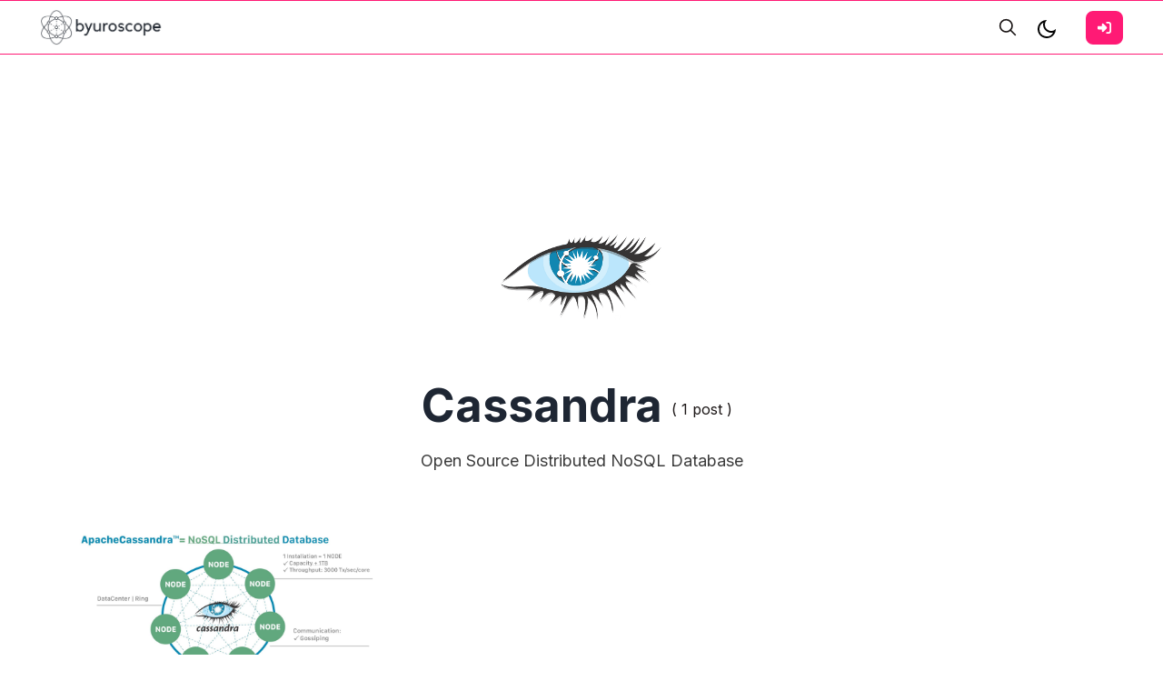

--- FILE ---
content_type: text/html; charset=utf-8
request_url: https://byuroscope.com/tag/tool-cassandra/
body_size: 6840
content:
<!DOCTYPE html>
<html lang="en">
<head>

    <meta charset="utf-8" />
    <meta http-equiv="X-UA-Compatible" content="IE=edge" />

    <title>Cassandra</title>
    <meta name="HandheldFriendly" content="True" />
    <meta name="viewport" content="width=device-width, initial-scale=1.0" />

    <link rel="preconnect" href="https://fonts.googleapis.com">
    <link rel="preconnect" href="https://fonts.gstatic.com" crossorigin>
    <link href="https://fonts.googleapis.com/css2?family=Inter:wght@300;400;500;600;700;800;900&display=swap" rel="stylesheet">

    <link rel="stylesheet" type="text/css" href="/assets/css/bootstrap.min.css?v=5d73b6d28d" />
    <link rel="stylesheet" type="text/css" href="/assets/css/tocbot.css?v=5d73b6d28d" />
    <link rel="stylesheet" type="text/css" href="/assets/css/style.css?v=5d73b6d28d" />

    <style>
        :root {
            --theme-color: #FF1A75;
            --theme-shadow-color: #FF1A751f;
            --header-logo-color: #000;
            --header-bg: #f6f6f6;
            --header-color: #1e2633;
            --heading-color: #1e2633;
            --hero-button: #1e2633;
            --section-padding-lg: 100px 0;
            --section-padding-md: 75px 0;
            --section-padding-sm: 45px 0;
            --body-font: 'Inter', sans-serif;
            --heading-font: 'Inter', sans-serif;
        }
        @media only screen and (max-width: 767px) {
            :root {
                --section-padding-lg: 75px 0;
            }
        }
    </style>

    <style>
        .gh-toc > .toc-list {
            position: relative;
            overflow: hidden;
        }

        .toc-list {
            list-style: none;
        }

        .gh-toc .is-active-link::before {
            background-color: var(--ghost-accent-color); /* Defines TOC accent color based on Accent color set in Ghost Admin */
        } 
</style>

    <meta name="description" content="Open Source Distributed NoSQL Database">
    <link rel="icon" href="https://byuroscope.com/content/images/size/w256h256/2023/09/only_logo_128.png" type="image/png">
    <link rel="canonical" href="https://byuroscope.com/tag/tool-cassandra/">
    <meta name="referrer" content="no-referrer-when-downgrade">
    
    <meta property="og:site_name" content="Byuroscope software">
    <meta property="og:type" content="website">
    <meta property="og:title" content="Cassandra">
    <meta property="og:description" content="Open Source Distributed NoSQL Database">
    <meta property="og:url" content="https://byuroscope.com/tag/tool-cassandra/">
    <meta property="og:image" content="https://byuroscope.fra1.digitaloceanspaces.com/nc/uploads/noco/lowcode_installer/oss_tools/other_files/1hbBtjktfNdtT26hzg.png">
    <meta name="twitter:card" content="summary_large_image">
    <meta name="twitter:title" content="Cassandra">
    <meta name="twitter:description" content="Open Source Distributed NoSQL Database">
    <meta name="twitter:url" content="https://byuroscope.com/tag/tool-cassandra/">
    <meta name="twitter:image" content="https://byuroscope.fra1.digitaloceanspaces.com/nc/uploads/noco/lowcode_installer/oss_tools/other_files/1hbBtjktfNdtT26hzg.png">
    <meta property="og:image:width" content="178">
    <meta property="og:image:height" content="178">
    
    <script type="application/ld+json">
{
    "@context": "https://schema.org",
    "@type": "Series",
    "publisher": {
        "@type": "Organization",
        "name": "Byuroscope software",
        "url": "https://byuroscope.com/",
        "logo": {
            "@type": "ImageObject",
            "url": "https://byuroscope.com/content/images/2023/09/logo-no-bg-600.png"
        }
    },
    "url": "https://byuroscope.com/tag/tool-cassandra/",
    "image": {
        "@type": "ImageObject",
        "url": "https://byuroscope.fra1.digitaloceanspaces.com/nc/uploads/noco/lowcode_installer/oss_tools/other_files/1hbBtjktfNdtT26hzg.png",
        "width": 178,
        "height": 178
    },
    "name": "Cassandra",
    "mainEntityOfPage": "https://byuroscope.com/tag/tool-cassandra/",
    "description": "Open Source Distributed NoSQL Database"
}
    </script>

    <meta name="generator" content="Ghost 6.10">
    <link rel="alternate" type="application/rss+xml" title="Byuroscope software" href="https://byuroscope.com/rss/">
    <script defer src="https://cdn.jsdelivr.net/ghost/portal@~2.56/umd/portal.min.js" data-i18n="true" data-ghost="https://byuroscope.com/" data-key="b3766b235896a318b34700e9f4" data-api="https://byuroscope.com/ghost/api/content/" data-locale="en" crossorigin="anonymous"></script><style id="gh-members-styles">.gh-post-upgrade-cta-content,
.gh-post-upgrade-cta {
    display: flex;
    flex-direction: column;
    align-items: center;
    font-family: -apple-system, BlinkMacSystemFont, 'Segoe UI', Roboto, Oxygen, Ubuntu, Cantarell, 'Open Sans', 'Helvetica Neue', sans-serif;
    text-align: center;
    width: 100%;
    color: #ffffff;
    font-size: 16px;
}

.gh-post-upgrade-cta-content {
    border-radius: 8px;
    padding: 40px 4vw;
}

.gh-post-upgrade-cta h2 {
    color: #ffffff;
    font-size: 28px;
    letter-spacing: -0.2px;
    margin: 0;
    padding: 0;
}

.gh-post-upgrade-cta p {
    margin: 20px 0 0;
    padding: 0;
}

.gh-post-upgrade-cta small {
    font-size: 16px;
    letter-spacing: -0.2px;
}

.gh-post-upgrade-cta a {
    color: #ffffff;
    cursor: pointer;
    font-weight: 500;
    box-shadow: none;
    text-decoration: underline;
}

.gh-post-upgrade-cta a:hover {
    color: #ffffff;
    opacity: 0.8;
    box-shadow: none;
    text-decoration: underline;
}

.gh-post-upgrade-cta a.gh-btn {
    display: block;
    background: #ffffff;
    text-decoration: none;
    margin: 28px 0 0;
    padding: 8px 18px;
    border-radius: 4px;
    font-size: 16px;
    font-weight: 600;
}

.gh-post-upgrade-cta a.gh-btn:hover {
    opacity: 0.92;
}</style>
    <script defer src="https://cdn.jsdelivr.net/ghost/sodo-search@~1.8/umd/sodo-search.min.js" data-key="b3766b235896a318b34700e9f4" data-styles="https://cdn.jsdelivr.net/ghost/sodo-search@~1.8/umd/main.css" data-sodo-search="https://byuroscope.com/" data-locale="en" crossorigin="anonymous"></script>
    
    <link href="https://byuroscope.com/webmentions/receive/" rel="webmention">
    <script defer src="/public/cards.min.js?v=5d73b6d28d"></script>
    <link rel="stylesheet" type="text/css" href="/public/cards.min.css?v=5d73b6d28d">
    <script defer src="/public/comment-counts.min.js?v=5d73b6d28d" data-ghost-comments-counts-api="https://byuroscope.com/members/api/comments/counts/"></script>
    <script defer src="/public/member-attribution.min.js?v=5d73b6d28d"></script><style>:root {--ghost-accent-color: #FF1A75;}</style>

</head>

<body class="tag-template tag-tool-cassandra default-layout">
    <div class="site-content">
        
<header class="site-header sticky">
	<div class="header-top-area">
		<div class="container-fluid">
			<div class="row align-items-center">
				<div class="col-6 col-lg-2 order-1 order-lg-0">
					<div class="header-logo-area">
	<div class="desktop-logo d-lg-block">
		<div class="site-branding">
				<a href="https://byuroscope.com">
					<img src="https://byuroscope.com/content/images/2023/09/logo-no-bg-600.png" alt="Byuroscope software" width="135" height="35" />
						<img src="https://byuroscope.com/content/images/2023/09/logo-white-600.png" alt="Byuroscope software" class="dark-logo" width="135" height="35"/>
				</a>
		</div><!-- /.site-branding -->		
	</div>
</div><!-- /.header-logo-area --> 
				</div>

				<div class="col-lg-8 order-lg-1">
					<nav class="navigation">
	<div class="menu-wrapper">
		<div class="menu-content">
			<div class="mainmenu d-flex align-items-center">					
			</div>
		</div> <!-- /.hours-content-->
	</div><!-- /.menu-wrapper -->
</nav> 
				</div>
				
				<div class="col-6 col-lg-2 order-2 order-lg-2">
					<div class="d-flex justify-content-end align-items-center">
        <button class="gh-search-icon" aria-label="search" data-ghost-search style="display: inline-flex; justify-content: center; align-items: center; width: 32px; height: 32px; padding: 0; border: 0; color: inherit; background-color: transparent; cursor: pointer; outline: none;"><svg width="20" height="20" fill="none" viewBox="0 0 24 24"><path d="M14.949 14.949a1 1 0 0 1 1.414 0l6.344 6.344a1 1 0 0 1-1.414 1.414l-6.344-6.344a1 1 0 0 1 0-1.414Z" fill="currentColor"/><path d="M10 3a7 7 0 1 0 0 14 7 7 0 0 0 0-14Zm-9 7a9 9 0 1 1 18 0 9 9 0 0 1-18 0Z" fill="currentColor"/></svg></button>
    

    <a href="#" class="switcher">
            <div class="light">
                <svg xmlns="http://www.w3.org/2000/svg" viewBox="0 0 24 24">
    <path fill="none" d="M0 0h24v24H0z"/><path d="M10 7a7 7 0 0 0 12 4.9v.1c0 5.523-4.477 10-10 10S2 17.523 2 12 6.477 2 12 2h.1A6.979 6.979 0 0 0 10 7zm-6 5a8 8 0 0 0 15.062 3.762A9 9 0 0 1 8.238 4.938 7.999 7.999 0 0 0 4 12z"/>
</svg>            </div>
            <div class="dark">
                <svg xmlns="http://www.w3.org/2000/svg" viewBox="0 0 24 24"><path d="M12,17c-2.76,0-5-2.24-5-5s2.24-5,5-5,5,2.24,5,5-2.24,5-5,5Zm0-8c-1.65,0-3,1.35-3,3s1.35,3,3,3,3-1.35,3-3-1.35-3-3-3Zm1-5V1c0-.55-.45-1-1-1s-1,.45-1,1v3c0,.55,.45,1,1,1s1-.45,1-1Zm0,19v-3c0-.55-.45-1-1-1s-1,.45-1,1v3c0,.55,.45,1,1,1s1-.45,1-1ZM5,12c0-.55-.45-1-1-1H1c-.55,0-1,.45-1,1s.45,1,1,1h3c.55,0,1-.45,1-1Zm19,0c0-.55-.45-1-1-1h-3c-.55,0-1,.45-1,1s.45,1,1,1h3c.55,0,1-.45,1-1ZM6.71,6.71c.39-.39,.39-1.02,0-1.41l-2-2c-.39-.39-1.02-.39-1.41,0s-.39,1.02,0,1.41l2,2c.2,.2,.45,.29,.71,.29s.51-.1,.71-.29Zm14,14c.39-.39,.39-1.02,0-1.41l-2-2c-.39-.39-1.02-.39-1.41,0s-.39,1.02,0,1.41l2,2c.2,.2,.45,.29,.71,.29s.51-.1,.71-.29Zm-16,0l2-2c.39-.39,.39-1.02,0-1.41s-1.02-.39-1.41,0l-2,2c-.39,.39-.39,1.02,0,1.41,.2,.2,.45,.29,.71,.29s.51-.1,.71-.29ZM18.71,6.71l2-2c.39-.39,.39-1.02,0-1.41s-1.02-.39-1.41,0l-2,2c-.39,.39-.39,1.02,0,1.41,.2,.2,.45,.29,.71,.29s.51-.1,.71-.29Z"/></svg>
            </div>
    </a>

    <div class="header-right-area">
        <div class="hamburger-menus">
            <span></span>
            <span></span>
            <span></span>
        </div>
    </div>

            <a class="gh-head-button button d-none d-lg-block ms-3" href="https://byuroscope.com/signin"><span>Sign In</span><svg xmlns="http://www.w3.org/2000/svg" viewBox="0 0 512 512"><path d="M217.9 105.9L340.7 228.7c7.2 7.2 11.3 17.1 11.3 27.3s-4.1 20.1-11.3 27.3L217.9 406.1c-6.4 6.4-15 9.9-24 9.9c-18.7 0-33.9-15.2-33.9-33.9l0-62.1L32 320c-17.7 0-32-14.3-32-32l0-64c0-17.7 14.3-32 32-32l128 0 0-62.1c0-18.7 15.2-33.9 33.9-33.9c9 0 17.6 3.6 24 9.9zM352 416l64 0c17.7 0 32-14.3 32-32l0-256c0-17.7-14.3-32-32-32l-64 0c-17.7 0-32-14.3-32-32s14.3-32 32-32l64 0c53 0 96 43 96 96l0 256c0 53-43 96-96 96l-64 0c-17.7 0-32-14.3-32-32s14.3-32 32-32z"/></svg></a>
</div> 
				</div>
			</div>
		</div>
	</div><!-- /.header-top-area -->
</header>
<div class="overlaybg"></div>
<main class="main-wrapper">
	<div class="container">
		<div class="row justify-content-between">
			<div class="col-lg-12">
				<div class="row justify-content-center">
					<div class="col-md-10">
						<div class="row text-center justify-content-center mb-2">
							<div class="col-7 col-md-3">
									<img class="gobal-round-image" src="https://byuroscope.fra1.digitaloceanspaces.com/nc/uploads/noco/lowcode_installer/oss_tools/other_files/1hbBtjktfNdtT26hzg.png" alt="Cassandra" />
							</div>  
						</div>

						<div class="row text-center justify-content-center mt-4">
							<div class="author-header-content col-md-9">
								<div class="tag-blocks d-flex align-items-center justify-content-center mb-2" style="color: ;">
									<div class="tag-inner">
										<h2 class="global-title" style="color: ;">Cassandra</h2>
									</div>
									<div class="tag-inner">
										( 1 post )
									</div>
								</div>

								<div class="tag-blocks">
									<p class="author-bio">
										Open Source Distributed NoSQL Database
									</p>
								</div>
							</div>                          
						</div>
					</div>
				</div>             				
			</div>
		</div>
	</div>

	<div class="container">
		<div class="row mt-3">
			<div class="col-lg-12 mt-5">
				<div class="row gx-5" id="post-masonry">
						<div class="col-lg-4 post-loop">
							<article class="post tag-tool-cassandra tag-cat-big-data tag-cat-distributed-system tag-cat-data-storage tag-cat-nosql tag-cat-database-management tag-alt-ibm-db2 tag-alt-amazon-dynamodb tag-alt-azure-cosmos-db tag-alt-google-cloud-platform tag-alt-oracle-nosql-database">
	<figure class="thumb-wrap">
		<a href="/cassandra/">
			<img
				srcset="https://byuroscope.fra1.digitaloceanspaces.com/nc/uploads/noco/lowcode_installer/oss_tools/screenshots/6afU6ewigXxUb0HOoP.jpg 300w,
						https://byuroscope.fra1.digitaloceanspaces.com/nc/uploads/noco/lowcode_installer/oss_tools/screenshots/6afU6ewigXxUb0HOoP.jpg 400w,
						https://byuroscope.fra1.digitaloceanspaces.com/nc/uploads/noco/lowcode_installer/oss_tools/screenshots/6afU6ewigXxUb0HOoP.jpg 500w,
						https://byuroscope.fra1.digitaloceanspaces.com/nc/uploads/noco/lowcode_installer/oss_tools/screenshots/6afU6ewigXxUb0HOoP.jpg 600w"
				sizes="(min-width: 1400px) 1400px, 92vw" 
				src="https://byuroscope.fra1.digitaloceanspaces.com/nc/uploads/noco/lowcode_installer/oss_tools/screenshots/6afU6ewigXxUb0HOoP.jpg" 
				class="post-card-image"
				alt="Cassandra" 
			/>
		</a>
	</figure>

	<div class="content-entry-wrap">
		<div class="mb-1">
			<span class="entry-category">
				    
				<a href="/tag/tool-cassandra/">Cassandra</a>
			</span>
		</div>
		
		<h3 class="entry-title">
			<a href="/cassandra/">
				Cassandra
			</a>
		</h3>
	</div>
	<!--./ content-entry-wrap -->
</article>
						</div>
				</div>
				<div class="row">
					<div class="col-12 text-center">
						<nav class="navigation paging-navigation text-center pd-t-5 d-none">
    <span class="page-number">Page 1 of 1</span>
</nav>
					</div>
				</div>
			</div>
		</div>
	</div>
</main>

        <footer class="site-footer">
	<div class="footer-top mt-5 pt-5 pb-4">
		<div class="container-xxl">
			<div class="row justify-content-center">
				<div class="col-lg-7 text-center">
					<aside class="widget widget_subscribe">
	<div class="top-wrapper">
		<img src="/assets/images/hero_element_2.webp?v=5d73b6d28d" alt="Newletter" width="22" height="22"/>
	</div>
	<h5>Newletter</h5>
	<h3 id="subscribe-widget-title" class="subscribe-title mb-5">Enter your email address and get regular update from us.</h3>
	<div class="widget-content">
		<div class="subscribe-form">
			<div class="row align-items-center">
				<div class="col-md-12">
					<!-- Subscribe form -->
					<form class="dv-form" data-members-form="subscribe">
    <div class="input-group">
        <input class="subscribe-email form-control" data-members-email placeholder="Email Address" type="email" />
        <button class="subscribe-btn" type="submit">
            Notify Me
        </button>
    </div>
    <div class="message-success">
        Great! Check your inbox and click the link to confirm your subscription.
    </div>
    <div class="message-error">
        Please enter a valid email address!
    </div>
</form>				</div>
			</div>
		</div>
	</div>
</aside>				</div>
			</div>
		</div>
	</div>

	<div class="footer-bottom-area">
		<div class="container-xxl">
			<div class="row">
				<div class="col-md-7 bottom-block">
					<div class="text-center text-lg-end">
						<div class="social-content">
    
    
    <a href="https://www.linkedin.com/in/parsadanyan/" target="_blank" rel="noopener"><svg xmlns="http://www.w3.org/2000/svg" viewBox="0 0 448 512"><path d="M100.28 448H7.4V148.9h92.88zM53.79 108.1C24.09 108.1 0 83.5 0 53.8a53.79 53.79 0 0 1 107.58 0c0 29.7-24.1 54.3-53.79 54.3zM447.9 448h-92.68V302.4c0-34.7-.7-79.2-48.29-79.2-48.29 0-55.69 37.7-55.69 76.7V448h-92.78V148.9h89.08v40.8h1.3c12.4-23.5 42.69-48.3 87.88-48.3 94 0 111.28 61.9 111.28 142.3V448z"/></svg></a>
</div>					</div>
				</div>
				<div class="col-md-5 bottom-block">
					<div class="copyright-text text-center text-lg-start">
							<p><a href="https://byuroscope.com">Byuroscope software</a> &copy; 2026. All rights reserved.</p>
					</div>
				</div>
			</div>
		</div>
	</div>
	<!--~./ end footer bottom area ~-->
</footer>    </div>

    <!--search overlay content-->
<div class="overlay-content">
    <div class="overlay-close"></div>
    <div class="search-area search-overly  d-flex justify-content-center aligh-items-center flex-column">
        <div class="cus-container">
            <div class="search-input-area d-flex align-items-center">
                <input type="text" id="search-input" class="form-control" placeholder="type your keywords...">
                <small class="esc">ESC</small>
                <span><svg xmlns="http://www.w3.org/2000/svg" viewBox="0 0 512 512"><path d="M505 442.7L405.3 343c-4.5-4.5-10.6-7-17-7H372c27.6-35.3 44-79.7 44-128C416 93.1 322.9 0 208 0S0 93.1 0 208s93.1 208 208 208c48.3 0 92.7-16.4 128-44v16.3c0 6.4 2.5 12.5 7 17l99.7 99.7c9.4 9.4 24.6 9.4 33.9 0l28.3-28.3c9.4-9.4 9.4-24.6.1-34zM208 336c-70.7 0-128-57.2-128-128 0-70.7 57.2-128 128-128 70.7 0 128 57.2 128 128 0 70.7-57.2 128-128 128z"/></svg></span>
                <div class="bar-dismiss"><span class="close-icons"><svg xmlns="http://www.w3.org/2000/svg" viewBox="0 0 320 512"><path d="M310.6 150.6c12.5-12.5 12.5-32.8 0-45.3s-32.8-12.5-45.3 0L160 210.7 54.6 105.4c-12.5-12.5-32.8-12.5-45.3 0s-12.5 32.8 0 45.3L114.7 256 9.4 361.4c-12.5 12.5-12.5 32.8 0 45.3s32.8 12.5 45.3 0L160 301.3 265.4 406.6c12.5 12.5 32.8 12.5 45.3 0s12.5-32.8 0-45.3L205.3 256 310.6 150.6z"/></svg></span></div>
            </div>
            <!-- search result content -->
            <div class="search-result">
                <div class="custom">
                    <h2 class="no-result"><span>0</span> results found in this keyword</h2>
                    <div id="search-full-content"></div>
                </div>
            </div>
        </div>
    </div>
</div>    
    <a href='#top' id='scroll-top' class='topbutton btn-hide'>
        <svg class="progress-circle" width="100%" height="100%" viewBox="-1 -1 102 102">
            <path d="M50,1 a49,49 0 0,1 0,98 a49,49 0 0,1 0,-98"/>
        </svg>
        <svg xmlns="http://www.w3.org/2000/svg" class="icon icon-tabler icon-tabler-arrow-up" width="24" height="24" viewBox="0 0 24 24" stroke-width="1.5" stroke="cuurentColor" fill="none" stroke-linecap="round" stroke-linejoin="round">
            <path stroke="none" d="M0 0h24v24H0z" fill="none"></path>
            <line x1="12" y1="5" x2="12" y2="19"></line>
            <line x1="18" y1="11" x2="12" y2="5"></line>
            <line x1="6" y1="11" x2="12" y2="5"></line>
        </svg>
    </a>

    <script>
        var serachContentApi = "https://byuroscope.com/ghost/api/v3/content/posts/?key=" + window.contentApiKey + "&limit=all&fields=id,title,excerpt,feature_image,custom_excerpt,url,published_at&formats=plaintext&include=tags";
        
        var pagination_next_page_number       = '',
            pagination_available_pages_number = '1';
    </script>

    <script src="/assets/js/jquery.js?v=5d73b6d28d"></script>
    <script src="/assets/js/plugin.js?v=5d73b6d28d"></script>
    <script src="/assets/js/fslightbox.js?v=5d73b6d28d"></script>
    <script src="/assets/js/imagesloaded.pkgd.min.js?v=5d73b6d28d"></script>
    <script src="/assets/js/isotope.pkgd.min.js?v=5d73b6d28d"></script>
    <script src="/assets/js/packery-mode.pkgd.min.js?v=5d73b6d28d"></script>
    <script src="/assets/js/tocbot.min.js?v=5d73b6d28d"></script>

    <script src="/assets/js/main.js?v=5d73b6d28d"></script>

    <script>
        // Parse the URL parameter
        function getParameterByName(name, url) {
            if (!url) url = window.location.href;
            name = name.replace(/[\[\]]/g, "\\$&");
            var regex = new RegExp("[?&]" + name + "(=([^&#]*)|&|#|$)"),
                results = regex.exec(url);
            if (!results) return null;
            if (!results[2]) return '';
            return decodeURIComponent(results[2].replace(/\+/g, " "));
        }

        // Give the parameter a variable name
        var action = getParameterByName('action');
        var success = getParameterByName('success');
        var layouts = getParameterByName('layout');

        // Show 505 Error Page
        if( layouts === '505' ) {
            document.getElementById("error-404").src = '/assets/images/error-505.webp';
        }

        function setCookie(cname, cvalue) {
            const d = new Date();
            d.setTime(d.getTime() + (30 * 24 * 60 * 60 * 1000));
            let expires = "expires="+d.toUTCString();
            document.cookie = cname + "=" + cvalue + ";" + expires + ";path=/";
        }
        
        function getCookie(cname) {
            let name = cname + "=";
            let ca = document.cookie.split(';');
            for(let i = 0; i < ca.length; i++) {
            let c = ca[i];
            while (c.charAt(0) == ' ') {
                c = c.substring(1);
            }
            if (c.indexOf(name) == 0) {
                return c.substring(name.length, c.length);
            }
            }
            return "";
        }

        function delete_cookie(name) {
            document.cookie = name +'=; Path=/; Expires=Thu, 01 Jan 1970 00:00:01 GMT;';
        }


        var get_layout = getCookie('layout_mode');
        if( get_layout == 'dark' || layouts == 'dark' ) {
            document.querySelector('.switcher').classList.add('active');
            document.querySelector('body').classList.add('dark-layout');
        } else {
            document.querySelector('.switcher').classList.remove('active');
            document.querySelector('body').classList.remove('dark-layout');
        }

        if( typeof setOffset === 'undefined' || setOffset === null ){
            var setOffset = -130;
        }

    </script>
    <script>
        tocbot.init({
            // Where to render the table of contents.
            tocSelector: '.toc',
            // Where to grab the headings to build the table of contents.
            contentSelector: '.post-details',
            // Which headings to grab inside of the contentSelector element.
            headingSelector: 'h1, h2, h3, h4',
            ignoreSelector: '.kg-product-card-title, .kg-signup-card-heading, .kg-signup-card-subheading',
            // Ensure correct positioning
            hasInnerContainers: false,
            // Smooth scrolling enabled.
            scrollSmooth: true,
            // Smooth scroll offset.
            scrollSmoothOffset: setOffset,
        });
    </script>

    
    

    <script>
$(function() {
$('.gh-content a').filter(function() {
	return this.hostname && this.hostname !== location.hostname;
}).attr('target', '_blank');
});
</script>

</body>
</html>
